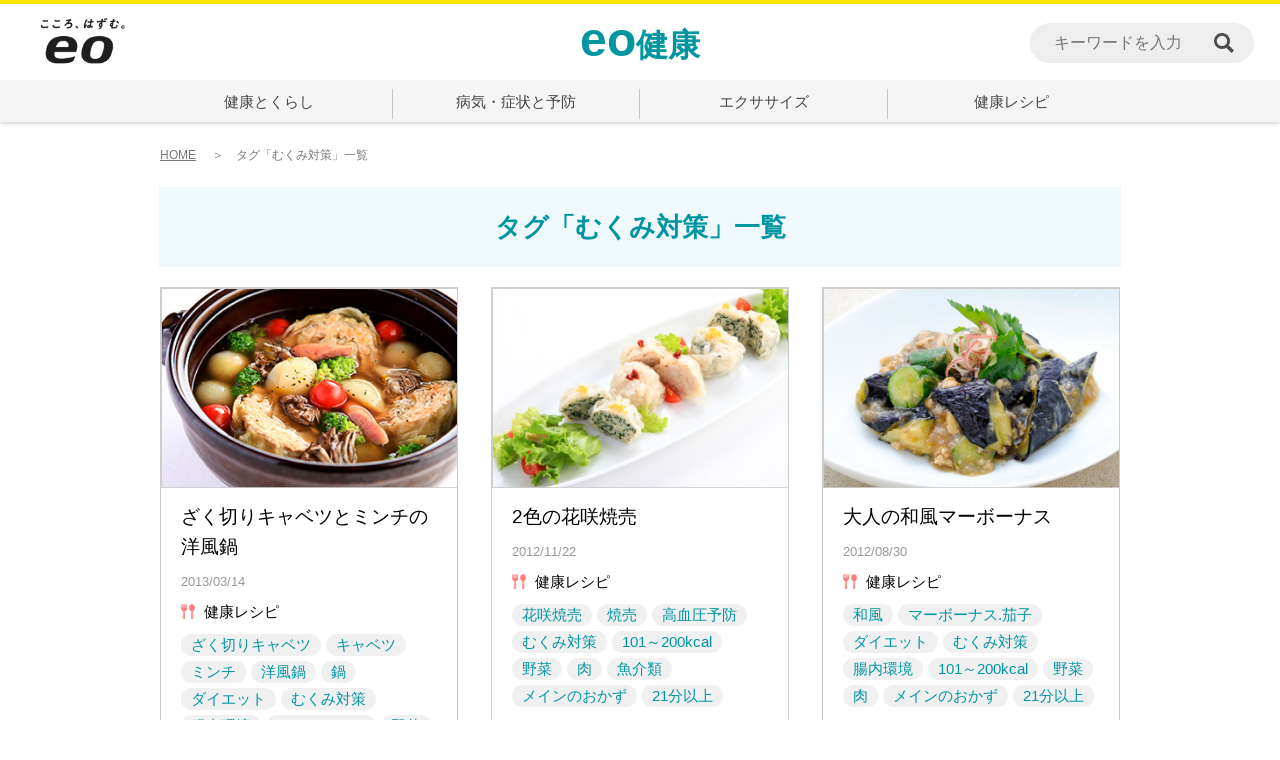

--- FILE ---
content_type: text/html
request_url: https://health.eonet.jp/tag/tag950/index_2.html
body_size: 4647
content:

<!DOCTYPE html>
<html>
    <head>
        <meta http-equiv="Content-Type" content="text/html; charset=UTF-8" />

<link rel="start" href="https://health.eonet.jp/" title="eo健康" />
<link rel="alternate" type="application/atom+xml" title="Recent Entries" href="https://health.eonet.jp/atom.xml" />






<meta name="viewport" content="width=device-width,initial-scale=1">
<meta name="theme-color" content="#0095A1">

<link rel="shortcut icon" href="https://health.eonet.jp/img/favicon.ico">
<link rel="apple-touch-icon" href="https://health.eonet.jp/img/apple-touch-icon.png" />
<link rel="icon" type="image/png" href="https://health.eonet.jp/img/android-chrome-192x192.png">



<link rel="stylesheet" type="text/css" media="all" href="/css/font-awesome.min.css">
<link rel="stylesheet" type="text/css" media="all" href="/css/reset.css" />
<link rel="stylesheet" type="text/css" media="all" href="/css/common.css?date=20230330" />


<script src="//kitchen.juicer.cc/?color=nf8Q1kVp84s=" async></script>
    	
		<link rel="canonical" href="https://health.eonet.jp/tag/tag950/index_2.html">
    	
    	<title>タグ「むくみ対策」一覧 - eo健康｜ココロ・カラダ・元気</title>
        
		
        <!--個別css-->
        <link rel="stylesheet" href="/css/top.css" type="text/css">

        <!-- Open Graph Protocol -->
        <meta property="og:title" content="タグ「むくみ対策」一覧 - eo健康"/>
        <meta property="og:type" content="website"/>
        <meta property="og:description" content=""/>
        <meta property="og:url" content="https://health.eonet.jp/tag/tag950/index_2.html"/>
        <meta property="og:image" content="https://health.eonet.jp/img/ogp.jpg"/>
        <meta name="twitter:card" content="photo">
        <meta name="twitter:image" content="https://health.eonet.jp/img/ogp.jpg">

        <!-- Microdata -->
        <meta itemprop="name" content="タグ「むくみ対策」一覧 - eo健康">
        <meta itemprop="description" content="">
        <link itemprop="url" href="https://health.eonet.jp/tag/tag950/index_2.html">
        <link itemprop="image" href="https://health.eonet.jp/img/ogp.jpg">

        <meta name="description" content="">
        <meta name="keywords" content="">
    </head>
    <body>
        <header>
    <a href="https://eonet.jp/" class="symbol" target="_blank"><img src="/img/common/symbol.png" alt="こころ、はずむ。eo"></a>

    <p><a href="/"><em>eo</em>健康</a></p>


  <div class="header_search">
    <form name="header_search_form" method="GET" action="https://health.eonet.jp/mt/mt-cdsearch.cgi">

      <input type="hidden" name="IncludeBlogs" value="7" />

      <input type="hidden" name="blog_id" value="7">
      <input type="hidden" name="SearchContentTypes" value="コラム OR 監修者紹介">
      <input type="hidden" name="limit" value="20">
      <input type="text" name="search" placeholder="キーワードを入力" autocomplete="off" value="">
      <button><img src="/img/common/search-loupe.png"><span>検索</span></button>
    </form>
  </div>
  <nav>
    <a class="menu"></a>
    <a class="search"></a>
  </nav>
  <div class="menu">
    
    <ul>
    
        
        <li class="nav_life">
            <a href="https://health.eonet.jp/life/">健康とくらし</a>
        </li>
    
        
        <li class="nav_prevention">
            <a href="https://health.eonet.jp/prevention/">病気・症状と予防</a>
        </li>
    
        
        <li class="nav_exercise">
            <a href="https://health.eonet.jp/exercise/">エクササイズ</a>
        </li>
    
        
        <li class="nav_recipe">
            <a href="https://health.eonet.jp/recipe/">健康レシピ</a>
        </li>
    
    </ul>
    
    <a id="menu_close">閉じる</a>
  </div>
</header>

        <main>
            <div class="breadcrumb_wrap">
                <ul class="breadcrumb">
                    <li><a href="/">HOME</a></li>
                    <li>タグ「むくみ対策」一覧</li>
                </ul>
            </div>
            <div class="title_area"><h1 class="archive-title">タグ「むくみ対策」一覧</h1></div>
            <div class="content">
                
                <section>
                    <ul id="post_list">
                    
                                <li id="column_1789" class="post post_recipe">
                                    <a href="https://health.eonet.jp/recipe/recipe-220.html">
                                    
                                        
                                        
                                        <figure class="haba_awase"><img src="https://health.eonet.jp/assets_c/2023/07/img_recipe_00220-thumb-340x228-10576.jpg" alt="" class="eyecatch_img"></figure>
                                    
                                        <article>
                                            <h2>ざく切りキャベツとミンチの洋風鍋</h2>
                                            <date>2013/03/14</date>
                                            <i class="category-recipe">健康レシピ</i>
                                            
                                            <ul>
                                                
                                                <li>ざく切りキャベツ</li>
                                                
                                                <li>キャベツ</li>
                                                
                                                <li>ミンチ</li>
                                                
                                                <li>洋風鍋</li>
                                                
                                                <li>鍋</li>
                                                
                                                <li>ダイエット</li>
                                                
                                                <li>むくみ対策</li>
                                                
                                                <li>腸内環境</li>
                                                
                                                <li>301～400kcal</li>
                                                
                                                <li>野菜</li>
                                                
                                                <li>肉</li>
                                                
                                                <li>きのこ類</li>
                                                
                                                <li>鍋類</li>
                                                
                                                <li>21分以上</li>
                                                
                                            </ul>
                                            
                                        </article>
                                    </a>
                                </li>
                        
                                <li id="column_1778" class="post post_recipe">
                                    <a href="https://health.eonet.jp/recipe/recipe-209.html">
                                    
                                        
                                        
                                        <figure class="haba_awase"><img src="https://health.eonet.jp/assets_c/2023/07/img_recipe_00209-thumb-340x228-10554.jpg" alt="" class="eyecatch_img"></figure>
                                    
                                        <article>
                                            <h2>2色の花咲焼売</h2>
                                            <date>2012/11/22</date>
                                            <i class="category-recipe">健康レシピ</i>
                                            
                                            <ul>
                                                
                                                <li>花咲焼売</li>
                                                
                                                <li>焼売</li>
                                                
                                                <li>高血圧予防</li>
                                                
                                                <li>むくみ対策</li>
                                                
                                                <li>101～200kcal</li>
                                                
                                                <li>野菜</li>
                                                
                                                <li>肉</li>
                                                
                                                <li>魚介類</li>
                                                
                                                <li>メインのおかず</li>
                                                
                                                <li>21分以上</li>
                                                
                                            </ul>
                                            
                                        </article>
                                    </a>
                                </li>
                        
                                <li id="column_1769" class="post post_recipe">
                                    <a href="https://health.eonet.jp/recipe/recipe-200.html">
                                    
                                        
                                        
                                        <figure class="haba_awase"><img src="https://health.eonet.jp/assets_c/2023/07/img_recipe_00200-thumb-340x228-10536.jpg" alt="" class="eyecatch_img"></figure>
                                    
                                        <article>
                                            <h2>大人の和風マーボーナス</h2>
                                            <date>2012/08/30</date>
                                            <i class="category-recipe">健康レシピ</i>
                                            
                                            <ul>
                                                
                                                <li>和風</li>
                                                
                                                <li>マーボーナス.茄子</li>
                                                
                                                <li>ダイエット</li>
                                                
                                                <li>むくみ対策</li>
                                                
                                                <li>腸内環境</li>
                                                
                                                <li>101～200kcal</li>
                                                
                                                <li>野菜</li>
                                                
                                                <li>肉</li>
                                                
                                                <li>メインのおかず</li>
                                                
                                                <li>21分以上</li>
                                                
                                            </ul>
                                            
                                        </article>
                                    </a>
                                </li>
                        
                                <li id="column_1766" class="post post_recipe">
                                    <a href="https://health.eonet.jp/recipe/recipe-197.html">
                                    
                                        
                                        
                                        <figure class="haba_awase"><img src="https://health.eonet.jp/assets_c/2023/07/img_recipe_00197-thumb-340x228-10530.jpg" alt="" class="eyecatch_img"></figure>
                                    
                                        <article>
                                            <h2>満腹感アップのジャージャー麺</h2>
                                            <date>2012/08/09</date>
                                            <i class="category-recipe">健康レシピ</i>
                                            
                                            <ul>
                                                
                                                <li>満腹感</li>
                                                
                                                <li>ジャージャー麺</li>
                                                
                                                <li>ダイエット</li>
                                                
                                                <li>むくみ対策</li>
                                                
                                                <li>201～300kcal</li>
                                                
                                                <li>野菜</li>
                                                
                                                <li>肉</li>
                                                
                                                <li>きのこ類</li>
                                                
                                                <li>めん類</li>
                                                
                                                <li>メインのおかず</li>
                                                
                                                <li>21分以上</li>
                                                
                                            </ul>
                                            
                                        </article>
                                    </a>
                                </li>
                        
                                <li id="column_1758" class="post post_recipe">
                                    <a href="https://health.eonet.jp/recipe/recipe-189.html">
                                    
                                        
                                        
                                        <figure class="haba_awase"><img src="https://health.eonet.jp/assets_c/2023/07/img_recipe_00189-thumb-340x228-10514.jpg" alt="" class="eyecatch_img"></figure>
                                    
                                        <article>
                                            <h2>トマトとモッツァレラチーズのポークファルシ</h2>
                                            <date>2012/05/24</date>
                                            <i class="category-recipe">健康レシピ</i>
                                            
                                            <ul>
                                                
                                                <li>トマト</li>
                                                
                                                <li>モッツァレラチーズ</li>
                                                
                                                <li>豚肉</li>
                                                
                                                <li>ポークファルシ</li>
                                                
                                                <li>疲労回復</li>
                                                
                                                <li>ダイエット</li>
                                                
                                                <li>むくみ対策</li>
                                                
                                                <li>201～300kcal</li>
                                                
                                                <li>野菜</li>
                                                
                                                <li>肉</li>
                                                
                                                <li>メインのおかず</li>
                                                
                                                <li>21分以上</li>
                                                
                                            </ul>
                                            
                                        </article>
                                    </a>
                                </li>
                        
                                <li id="column_1718" class="post post_recipe">
                                    <a href="https://health.eonet.jp/recipe/recipe-150.html">
                                    
                                        
                                        
                                        <figure class="haba_awase"><img src="https://health.eonet.jp/assets_c/2023/07/img_recipe_00150-thumb-340x228-10440.jpg" alt="" class="eyecatch_img"></figure>
                                    
                                        <article>
                                            <h2>豚肉と里芋のトマトジュース煮</h2>
                                            <date>2011/07/14</date>
                                            <i class="category-recipe">健康レシピ</i>
                                            
                                            <ul>
                                                
                                                <li>豚肉</li>
                                                
                                                <li>里芋</li>
                                                
                                                <li>トマトジュース</li>
                                                
                                                <li>トマトジュース煮</li>
                                                
                                                <li>疲労回復</li>
                                                
                                                <li>むくみ対策</li>
                                                
                                                <li>201～300kcal</li>
                                                
                                                <li>野菜</li>
                                                
                                                <li>肉</li>
                                                
                                                <li>メインのおかず</li>
                                                
                                                <li>21分以上</li>
                                                
                                            </ul>
                                            
                                        </article>
                                    </a>
                                </li>
                        
                                <li id="column_1691" class="post post_recipe">
                                    <a href="https://health.eonet.jp/recipe/recipe-123.html">
                                    
                                        
                                        
                                        <figure class="haba_awase"><img src="https://health.eonet.jp/assets_c/2023/07/img_recipe_00123-thumb-340x228-10386.jpg" alt="" class="eyecatch_img"></figure>
                                    
                                        <article>
                                            <h2>さつま芋のメープルチーズグラタン</h2>
                                            <date>2010/10/28</date>
                                            <i class="category-recipe">健康レシピ</i>
                                            
                                            <ul>
                                                
                                                <li>さつま芋</li>
                                                
                                                <li>メープル</li>
                                                
                                                <li>チーズ</li>
                                                
                                                <li>グラタン</li>
                                                
                                                <li>むくみ対策</li>
                                                
                                                <li>腸内環境</li>
                                                
                                                <li>301～400kcal</li>
                                                
                                                <li>野菜</li>
                                                
                                                <li>メインのおかず</li>
                                                
                                                <li>スイーツ・ジュース</li>
                                                
                                                <li>21分以上</li>
                                                
                                            </ul>
                                            
                                        </article>
                                    </a>
                                </li>
                        
                                <li id="column_1620" class="post post_recipe">
                                    <a href="https://health.eonet.jp/recipe/recipe-59.html">
                                    
                                        
                                        
                                        <figure class="haba_awase"><img src="https://health.eonet.jp/assets_c/2023/07/img_recipe_00059-thumb-340x228-10215.jpg" alt="" class="eyecatch_img"></figure>
                                    
                                        <article>
                                            <h2>はと麦のあっさりリゾット</h2>
                                            <date>2009/06/11</date>
                                            <i class="category-recipe">健康レシピ</i>
                                            
                                            <ul>
                                                
                                                <li>はと麦</li>
                                                
                                                <li>リゾット</li>
                                                
                                                <li>美肌</li>
                                                
                                                <li>むくみ対策</li>
                                                
                                                <li>腸内環境</li>
                                                
                                                <li>501kcal以上</li>
                                                
                                                <li>野菜</li>
                                                
                                                <li>肉</li>
                                                
                                                <li>ごはん</li>
                                                
                                                <li>汁物・スープ</li>
                                                
                                                <li>21分以上</li>
                                                
                                            </ul>
                                            
                                        </article>
                                    </a>
                                </li>
                        
                                <li id="column_1618" class="post post_recipe">
                                    <a href="https://health.eonet.jp/recipe/recipe-57.html">
                                    
                                        
                                        
                                        <figure class="haba_awase"><img src="https://health.eonet.jp/assets_c/2023/07/img_recipe_00057-thumb-340x228-10211.jpg" alt="" class="eyecatch_img"></figure>
                                    
                                        <article>
                                            <h2>海老と豚肉の生春巻き</h2>
                                            <date>2009/05/21</date>
                                            <i class="category-recipe">健康レシピ</i>
                                            
                                            <ul>
                                                
                                                <li>海老</li>
                                                
                                                <li>豚肉</li>
                                                
                                                <li>生春巻き</li>
                                                
                                                <li>むくみ対策</li>
                                                
                                                <li>301～400kcal</li>
                                                
                                                <li>野菜</li>
                                                
                                                <li>肉</li>
                                                
                                                <li>魚介類</li>
                                                
                                                <li>メインのおかず</li>
                                                
                                                <li>21分以上</li>
                                                
                                            </ul>
                                            
                                        </article>
                                    </a>
                                </li>
                        
                                <li id="column_1581" class="post post_recipe">
                                    <a href="https://health.eonet.jp/recipe/recipe-33.html">
                                    
                                        
                                        
                                        <figure class="haba_awase"><img src="https://health.eonet.jp/assets_c/2023/06/img_recipe_00033-thumb-340x228-10094.jpg" alt="" class="eyecatch_img"></figure>
                                    
                                        <article>
                                            <h2>ささみのアボカドディップ</h2>
                                            <date>2008/11/27</date>
                                            <i class="category-recipe">健康レシピ</i>
                                            
                                            <ul>
                                                
                                                <li>ささみ</li>
                                                
                                                <li>アボカド</li>
                                                
                                                <li>ディップ</li>
                                                
                                                <li>むくみ対策</li>
                                                
                                                <li>201～300kcal</li>
                                                
                                                <li>野菜</li>
                                                
                                                <li>肉</li>
                                                
                                                <li>くだもの</li>
                                                
                                                <li>メインのおかず</li>
                                                
                                                <li>20分以下</li>
                                                
                                            </ul>
                                            
                                        </article>
                                    </a>
                                </li>
                        
                                <li id="column_1571" class="post post_recipe">
                                    <a href="https://health.eonet.jp/recipe/recipe-23.html">
                                    
                                        
                                        
                                        <figure class="haba_awase"><img src="https://health.eonet.jp/assets_c/2023/06/img_recipe_00023-thumb-340x228-10074.jpg" alt="" class="eyecatch_img"></figure>
                                    
                                        <article>
                                            <h2>長いも・きゅうり・あんずの酢の物</h2>
                                            <date>2008/09/18</date>
                                            <i class="category-recipe">健康レシピ</i>
                                            
                                            <ul>
                                                
                                                <li>長いも</li>
                                                
                                                <li>きゅうり</li>
                                                
                                                <li>あんず</li>
                                                
                                                <li>酢の物</li>
                                                
                                                <li>むくみ対策</li>
                                                
                                                <li>100kcal以下</li>
                                                
                                                <li>野菜</li>
                                                
                                                <li>くだもの</li>
                                                
                                                <li>メインのおかず</li>
                                                
                                                <li>15分以下</li>
                                                
                                                <li>20分以下</li>
                                                
                                            </ul>
                                            
                                        </article>
                                    </a>
                                </li>
                        
                                <li id="column_1568" class="post post_recipe">
                                    <a href="https://health.eonet.jp/recipe/recipe-20.html">
                                    
                                        
                                        
                                        <figure class="haba_awase"><img src="https://health.eonet.jp/assets_c/2023/06/img_recipe_00020-thumb-340x228-10068.jpg" alt="" class="eyecatch_img"></figure>
                                    
                                        <article>
                                            <h2>冬瓜ときゅうりのスープ</h2>
                                            <date>2008/08/28</date>
                                            <i class="category-recipe">健康レシピ</i>
                                            
                                            <ul>
                                                
                                                <li>冬瓜</li>
                                                
                                                <li>きゅうり</li>
                                                
                                                <li>スープ</li>
                                                
                                                <li>むくみ対策</li>
                                                
                                                <li>101～200kcal</li>
                                                
                                                <li>野菜</li>
                                                
                                                <li>肉</li>
                                                
                                                <li>魚介類</li>
                                                
                                                <li>汁物・スープ</li>
                                                
                                                <li>20分以下</li>
                                                
                                            </ul>
                                            
                                        </article>
                                    </a>
                                </li>
                        
                    </ul>
                </section>
            
            	
            	<ul class="pager">
                	
                		<li class="pager_prev"><a href="index.html">&lt;</a></li>
                	

                		
                		
                			
                			<li><a href="index.html">1</a></li>
                			
            			
            			
                		
                			<li><span>2</span></li>
                		
            			
                		
                			
                			<li><a href="index_3.html">3</a></li>
                			
            			
            		

                	
                		
                		<li class="pager_next"><a href="index_3.html">&gt;</a></li>
                	
            	</ul>
            	
            
            </div>
            <div class="ads">
	<div>
        <script async src="//pagead2.googlesyndication.com/pagead/js/adsbygoogle.js"></script>
        <!-- eo_health_all_side2_300x250 -->
        <ins class="adsbygoogle"
                 style="display:inline-block;width:300px;height:250px"
                 data-ad-client="ca-pub-9146353436041805"
                 data-ad-slot="1163980828"></ins>
        <script>
        (adsbygoogle = window.adsbygoogle || []).push({});
        </script>
	</div>
	<div>
        <script async src="//pagead2.googlesyndication.com/pagead/js/adsbygoogle.js"></script>
        <!-- eo_health_all_side2_300x250 -->
        <ins class="adsbygoogle"
                 style="display:inline-block;width:300px;height:250px"
                 data-ad-client="ca-pub-9146353436041805"
                 data-ad-slot="1163980828"></ins>
        <script>
        (adsbygoogle = window.adsbygoogle || []).push({});
        </script>
	</div>
</div>
        </main>
        <footer>
  <div class="search">
    <form name="search_form" method="GET" action="https://health.eonet.jp/mt/mt-cdsearch.cgi">

      <input type="hidden" name="IncludeBlogs" value="7" />

      <input type="hidden" name="blog_id" value="7">
      <input type="hidden" name="SearchContentTypes" value="コラム OR 監修者紹介">
      <input type="hidden" name="limit" value="20">
      <input class="searchBox text_area ui-autocomplete-input" type="text" name="search" placeholder="調べたい病気・症状・キーワードを入力してください。" autocomplete="off" role="textbox" aria-autocomplete="list" aria-haspopup="true" value=""><input class="serch_btn" type="submit" value="検索">
    </form>
  </div>

<div class="footer_sub_area">
  <p>

  
    <a href="https://health.eonet.jp/supervisor/">監修者</a>&nbsp;&nbsp;|&nbsp;&nbsp;
  

    <a href="/terms.html">eo健康のご利用にあたって</a>
  </p>
</div>

<p class="site_close">eo健康は、2024年9月末をもちまして更新を終了させていただくことになりました。<br>掲載情報は掲載時点の情報となります。</p>

  <!-- # footer eo共通フッター--->
  <div id="footer-wrap">
    <div id="footer-container">

    <link rel="stylesheet" type="text/css" media="all" href="/css/footer_c_v3.css">
        <footer id="footer-re" class="footer">
          <div id="footer_logo">
            <div id="footer_logo_inner">
              <a href="https://optage.co.jp/"><img src="/img/common/logo_optage.png" alt="株式会社オプテージ"></a>
              <span></span>
            </div>
          </div>
          <ul>
            <li><a href="https://optage.co.jp/company/authorization/safesecurityisp.html">第三者認証</a></li>
            <li><a href="https://optage.co.jp/info/security.html">情報セキュリティポリシー</a></li>
            <li><a href="https://optage.co.jp/info/privacy/">プライバシーポリシー</a></li>
            <li><a href="https://optage.co.jp/info/informative.html">Cookie等の外部送信について</a></li>
            <li><a href="https://optage.co.jp/info/siteinfo.html">サイトのご利用にあたって</a></li>
            <li><a href="https://optage.co.jp/company/">企業情報</a></li>
            <li><a href="https://optage.co.jp/business/">法人向けサービス</a></li>
            <li><a href="https://support.eonet.jp/">eoユーザーサポート</a></li>
            <li><a href="https://eonet.jp/sitemap.html">サイトマップ</a></li>
          </ul>
          <address>© OPTAGE Inc.</address>
        </footer>
    </div><!-- END #footer-container -->
  </div><!-- END #footer-wrap -->
  <!--/////# footer eo共通フッター -->
</footer>

<a id="to_pagetop"></a>

<script src="https://ajax.googleapis.com/ajax/libs/jquery/3.6.3/jquery.min.js"></script>
<script type="text/javascript" src="/js/jquery.matchHeight.js"></script>
<script type="text/javascript" src="/js/common.js"></script>
        <script>
        $(function(){
            $('ul#post_list li.post').matchHeight();
        });
        </script>
    
    	
    </body>
</html>


--- FILE ---
content_type: text/html; charset=utf-8
request_url: https://www.google.com/recaptcha/api2/aframe
body_size: 271
content:
<!DOCTYPE HTML><html><head><meta http-equiv="content-type" content="text/html; charset=UTF-8"></head><body><script nonce="X5O8Dn-BLUWYHqy6BHjZCQ">/** Anti-fraud and anti-abuse applications only. See google.com/recaptcha */ try{var clients={'sodar':'https://pagead2.googlesyndication.com/pagead/sodar?'};window.addEventListener("message",function(a){try{if(a.source===window.parent){var b=JSON.parse(a.data);var c=clients[b['id']];if(c){var d=document.createElement('img');d.src=c+b['params']+'&rc='+(localStorage.getItem("rc::a")?sessionStorage.getItem("rc::b"):"");window.document.body.appendChild(d);sessionStorage.setItem("rc::e",parseInt(sessionStorage.getItem("rc::e")||0)+1);localStorage.setItem("rc::h",'1768927629124');}}}catch(b){}});window.parent.postMessage("_grecaptcha_ready", "*");}catch(b){}</script></body></html>

--- FILE ---
content_type: text/css
request_url: https://health.eonet.jp/css/common.css?date=20230330
body_size: 3584
content:
@charset "utf-8";

/*--------------------------------------------------------------------------------------------------------------------*/

body {
	font-family: 'Noto Sans JP','Hiragino Kaku Gothic ProN','ヒラギノ角ゴ ProN W3',Meiryo,メイリオ,'ＭＳ Ｐゴシック',sans-serif;
	width: 100%;
	font-size: 16px;
	color: #000000;
	-webkit-text-size-adjust: 100%;
}
* {box-sizing: border-box;}

.clearfix:after{ content:"";display:block;clear:both;}

a { /*color: #39F;*/
	color: #0071D2;
}
a:hover { text-decoration: underline; }

h2 { font-size: 1.8em;line-height: 1.5; }
h3 { font-size: 1.6em;line-height: 1.5; }
h4 { font-size: 1.4em;line-height: 1.5; }
h5 { font-size: 1.3em;line-height: 1.5; }
h6 { font-size: 1.2em;line-height: 1.5; }

header, main, footer { position: relative; }
main { padding-top: 122px; }

div#headerArea, div#areaWrapper1, div#footerArea { position: relative; }
div#areaWrapper1 { padding-top: 100px; }

.pbNested .pc {
	display: inline-block !important;
	margin:0 auto;
}
.pbNested .sp {
	display: none !important;
	margin:0 auto;
}

.pbNested {
	text-align: center;
}

.pbNested a {
	display: inline-block;
}

.pbNested a:hover {
	opacity: 0.7;
}

.pbNested img {
	max-width: 100%;
	heigth: auto;
	vertical-align: bottom;
}

.breadcrumb_wrap {
	padding:1.5em 0;
}

.breadcrumb {
	display: block;
	width:90%;
	max-width:960px;
	margin:0 auto;
}

.breadcrumb li {
	display: inline;
	line-height: 1.4;
	padding:0 1em 0 0;
	font-size:12px;
	color:#777;
}

.breadcrumb li + li:before {
	content:"＞　";
}

.breadcrumb li a {
	color:#777;
	text-decoration: underline;
}

a#to_pagetop {
	display: none;
	width: 60px;
	height: 60px;
	background: #0095a1;
	border-radius: 100%;
	position: fixed;
	bottom: 30px;
	right: 30px;
	text-align: center;
}

a#to_pagetop:before {
	position: absolute;
	content:"";
	top: 50%;
	left: 50%;
	margin-top: -4px;
	margin-left: -7px;
	transform: rotate(45deg);
	border-top: solid 4px #FFF;
	border-left: solid 4px #FFF;
	width: 10px;
	height: 10px;
}

a#to_pagetop:hover {
	opacity: 0.7;
	cursor:pointer;
}

@media screen and (max-width: 800px) {

html { font-size: 100%; }
body {
	-webkit-text-size-adjust: 100%;
}

main { padding-top: 125px; }

h2 { font-size: 1.6em; }
h3 { font-size: 1.4em; }
h4 { font-size: 1.3em; }
h5 { font-size: 1.2em; }
h6 { font-size: 1.1em; }

div#areaWrapper1 { padding-top: 80px; }

.pbNested .pc {
	display: none !important;
}
.pbNested .sp {
	display: inline-block !important;
}

a#to_pagetop {
	width: 40px;
	height: 40px;
	bottom: 20px;
	right: 20px;
}

a#to_pagetop:before {
	margin-top: -3px;
	margin-left: -6px;
	border-top: solid 3px #FFF;
	border-left: solid 3px #FFF;
	width: 8px;
	height: 8px;
}

a#to_pagetop:hover {
	opacity: 1;
}

}



/*--------------------------------------------------------------------------------------------------------------------*/
div.search {
	padding: 42px 4%;
}

div.search form {
	display: block;
	background: rgba(41, 41, 41, 0.4);
	padding: 10px;
	max-width: 730px;
	margin: 0 auto;
	border-radius: 12px;
}

div.search form > * {
	-webkit-appearance: none;
	height: 56px;
	margin: 0;
	padding: 0;
	border: none;
	vertical-align: top;
}

div.search form input {
	border-radius: 12px 0 0 12px;
	width: 80%;
	padding: 0 1.4em;
	font-size: 1.2rem;
}

div.search form input[type=text]:focus {
	outline:none;
}

div.search form input[type="submit"] {
	border-radius: 0 12px 12px 0;
	width: 20%;
	background: #FFE100;
	font-size: 1.2rem;
	font-weight: bold;
	text-align: center;
	padding-left: 57px;
	background-image: url(/img/common/search-loupe.png);
	background-repeat: no-repeat;
	background-size: 22px 22px;
	background-position: 33px;

}

@media screen and (max-width: 800px) {

div.search {
	padding: 10px 4%;
}

div.search form > * {
	height: 30px;
}
div.search form input {
	border-radius: 6px 0 0 6px;
	width: 79%;
	padding: 0 3.57%;
	font-size: 1.8rem;
}

div.search form input.searchBox {
	padding: 0 2.5%;
	font-size: 0.8rem;
}

div.search form input[type="submit"] {
	font-size: 0.8rem;
	background-position: 15px;
	padding-left: 30px;
}

div.search form input[type="submit"] {
	border-radius: 0 6px 6px 0;
	width: 21%;
	background: #FFE100;
	text-align: center;
	background-image: url(/img/common/search-loupe.png);
	background-repeat: no-repeat;
	background-size: 15px 15px;
	background-position: 10px;

}
}

/*--------------------------------------------------------------------------------------------------------------------*/
header {
	position: fixed;
	top: 0;
	left: 0;
    width: 100%;
    z-index: 999;
    background-color: #FFF;
    box-shadow:0 0 6px 0 rgba(0,0,0,0.3);
    display: block;
}

header a.symbol {
	position: absolute;
	top: 16px;
	left: 3.125%;
}
header a.symbol img { width: 85px; height: auto; }

header h1,
header > p {
	color: #0095a1;
	border-top: 4px solid #FFE100;
	text-align: center;
	font-size: 2.0rem;
	line-height: 72px;
	height: 80px;
	font-weight: bold;
}

header h1 a,
header h1 a:hover,
header > p a,
header > p a:hover {
  color : #0095a1;
  text-decoration :none;
  display: inline-block;
	width: 5em;
}

header h1 em,
header > p em {
	font-size: 3.0rem;
	display: inline-block;
}

header nav {
	position: absolute;
	top: 4px;
	right: 9.23913%;
	height: 80px;
	width: 160px;
	display: none;
}

header nav a {
	float: left;
	width: 50%;
	height: 76px;
}

header nav a:hover {
	cursor: pointer;
}

header nav a.search { background: url(/img/common/icon-loupe.png) center center no-repeat; }
header nav a.menu { background: url(/img/common/icon-hamburger.png) center center no-repeat; }


header nav a.active { background-color: #444444; }
header nav a.search.active { background-image: url(/img/common/icon-loupe-active.png);  }
header nav a.menu.active { background-image: url(/img/common/icon-close.png);  }


header div.search {
	background: #444444;
	display: none;
}

header div.menu {
	background:  #F5F5F5;
	overflow: hidden;
	display: block;
}

/*header div.menu .menu_sub,*/
header div.menu a#menu_close {
	display: none;
}

header div.menu ul {
	font-size: 0;
	margin:0 auto;
	display: block;
	width:100%;
	max-width:990px;
	background:  #F5F5F5;
}

header div.menu li {
	font-size:1.6rem;
	position: relative;
	width: 25%;
	margin: 0;
	display: inline-block;
	vertical-align: top;
	text-align: center;
}

header div.menu li a {
	display: block;
	color: #444;
	font-size: 15px;
	padding: 14px 0 13px 0;
	line-height: 1.0;
}

header div.menu li a:hover {
	text-decoration: none;
	background: rgba(255,255,255,0.8);
	opacity: 0.7;
}

header div.menu li:after {
	content:"";
	display: block;
	position: absolute;
	top:9px;
	right:0;
	height:30px;
	width:0;
	border-right:solid 1px rgba(0,0,0,0.2);
}

header div.menu li:nth-child(n+4):after {
	border-right:none;
}

header div.menu > a {
	display: block;
	margin: 28px auto 10px;
	border: 4px solid #FFFFFF;
	color: #FFFFFF;
	position: relative;
	border-radius: 8px;
	text-align: center;
	font-size: 2.4rem;
	width: 25%;
}
header div.menu > a:after {
	content: "";
	position: absolute;
	top: 0;
	right: 0;
	bottom: 0;
	width: 56px;
	background: url(/img/common/icon-close.png) center center no-repeat;
}

header .header_search {
	position: absolute;
	top: 23px;
	right: 2%;
}

header .header_search form {
	background: #EEE;
	display: inline-block;
	border-radius: 20px;
	height: 40px;
	position: relative;
}

header .header_search input[type=text] {
	display: inline-block;
	vertical-align: top;
	height: 40px;
	background: none;
	border: solid 4px rgba(0,0,0,0);
	border-radius: 20px;
	padding: 0 50px 0 20px;
	font-size: 1em;
	width: 14em;
	box-sizing: border-box;
}

header .header_search input[type=text]:focus {
	outline:none;
	border: solid 4px rgba(0,0,0,0.08)
}

header .header_search button {
	background: none;
	border:none;
	height:100%;
	box-sizing: border-box;
	padding:10px 20px 10px 10px;
	position: absolute;
	top:0;
	right:0;
}

header .header_search button:hover {
	cursor: pointer;
}

header .header_search button span {
	display: none;
}

header .header_search button img {
	height:20px;
	width:auto;
}

header.fixed_header {
	/** position: fixed; **/
}

header.fixed_header .header_search {
	display: none;
	position: relative;
	top:0;
	left:0;
	width:100%;
	background: #444;
}

header.fixed_header .header_search {
	padding:22px 0;
}

header.fixed_header .header_search form {
	display: block;
	width: 92%;
	max-width: 730px;
	height:76px;
	margin:0 auto;
	padding:10px;
	background: rgba(41, 41, 41, 0.4);
	border-radius: 12px;
}

header.fixed_header .header_search input[type=text] {
	padding: 0 9em 0 1.4em;
	font-size: 1.2rem;
	height:56px;
	line-height:56px;
	border:none;
	border-radius: 12px;
	width:100%;
	background: #FFF;
}

header.fixed_header .header_search input[type=text]:focus {
	border:none;
}

header.fixed_header .header_search button {
	border-radius:0 12px 12px 0;
	top: 10px;
	right: 10px;
	width: 142px;
	padding: 17px 0 0 34px;
	height: 56px;
	background: #FFE100;
	display: flex;
}

header.fixed_header .header_search button span {
	display: block;
	font-size: 1.2rem;
	font-weight: bold;
	padding-left: 10px;
	margin-top: -2px;
}

header.fixed_header .header_search button img {
	width:22px;
	height:auto;
}
/*
header .header_search ::placeholder {
  color: transparent;
}
header .header_search ::-ms-input-placeholder {
  color: transparent;
}
header .header_search :-ms-input-placeholder {
  color: transparent;
}
*/
header.fixed_header .header_search ::placeholder {
  color: #999;
}
header.fixed_header .header_search ::-ms-input-placeholder {
  color: #999;
}
header.fixed_header .header_search :-ms-input-placeholder {
  color: #999;
}

div.search form input.searchBox ::placeholder {
	color: #999;
}
div.search form input.searchBox ::-ms-input-placeholder {
  color: #999;
}
div.search form input.searchBox :-ms-input-placeholder {
  color: #999;
}

header.fixed_header nav {
	display: block;
}

header.fixed_header div.menu {
	display: none;
}

header.fixed_header + main,
header.fixed_header + #content {
	padding-top:128px;
}


@media screen and (max-width: 990px) {

header nav {
	right:0;
}

header.fixed_header .header_search {
	padding:16px 0;
}

}


@media screen and (max-width: 800px) {

header a.symbol {
    top: 9px;
    width:50px;
}

header a.symbol img {
	width: 100%;
	height: auto;
}

header h1,
header > p {
	border-top: 4px solid #FFE100;
	font-size: 20px;
	line-height: 35px;
	height: 42px;
}

header h1 em,
header > p em {
	font-size: 28px;
}

header nav {
	position: absolute;
	top: 4px;
	right: 0;
	height: 40px;
	width: 80px;
	display: block;
}

header nav a {
	height: 38px;
	float:right;
}
header nav a.search,
header nav a.menu {
	background-size: 45%;
}

header nav a.menu {
	display: none;
}

header div.menu {
	background: none;
}

header div.menu ul {
	background: #F2F2F2;
}

header div.menu li {
	width: 50%;
	border-bottom:solid 1px rgba(0,0,0,0.1);
}

header div.menu > a {
	width: 100%;
	margin: 15px auto 0;
	border: 4px solid #FFFFFF;
	border-radius: 8px;
	line-height: 35px;
	font-size: 1.0rem;
}
header div.menu > a:after {
	background-size: 15px;
}

header div.menu li a {
	font-size: 14px;
	padding:14px 0 13px;
	font-weight:bold;
}

header div.menu li:after {
	content:none;
}

header div.menu li:nth-child(odd) {
	border-right:solid 1px rgba(0,0,0,0.1);
}

header div.menu li:nth-child(n+3) {
	border-bottom:none;
}

header .header_search {
	display: none;
	position: relative;
	top:0;
	left:0;
	background: #444;
}

header .header_search input[type=text] {
	font-size: 1em;
}

header .header_search ::placeholder {
  color: transparent;
}
header .header_search ::-ms-input-placeholder {
  color: transparent;
}
header .header_search :-ms-input-placeholder {
  color: transparent;
}

.adunder {
	text-align: center;
}
.adunder ins {
	margin: 15px auto 10px;
}

header .header_search {
	padding:12px 0;
}

header .header_search form {
	display: block;
	width: 92%;
	max-width: 730px;
	margin:0 auto;
	padding:10px;
	background: rgba(41, 41, 41, 0.4);
	border-radius: 12px;
}

header .header_search form,
header.fixed_header .header_search form {
	height:50px;
}
header .header_search input[type=text],
header.fixed_header .header_search input[type=text] {
	font-size:0.8rem;
	padding:0 5.7em 0 2.5%;
	height:30px;
	line-height:30px;
	border-radius: 6px;
	width: 100%;
	background: #FFF;
	border:none;
}
header .header_search input[type=text]:focus {
	border: none;
}
header .header_search button {
	top: 10px;
	right: 10px;
	background: #FFE100;
	display: flex;
}
header .header_search button,
header.fixed_header .header_search button {
	width:20%;
	border-radius: 0 6px 6px 0;
	padding:8px 0 0 10px;
	height:30px;
}
header .header_search button span,
header.fixed_header .header_search button span {
	font-size: 0.8rem;
	font-weight:bold;
	width:70%;
	line-height: 1rem;
	padding-left:0;
	text-align: center;
	display: block;
}
header.fixed_header .header_search button span {
	padding-top:0.15em;
}
header .header_search button span {
	padding-top:0;
}
header .header_search button img,
header.fixed_header .header_search button img {
	width:15px;
	height:auto;
}
header .header_search ::placeholder {
  color: #999;
}
header .header_search ::-ms-input-placeholder {
  color: #999;
}
header .header_search :-ms-input-placeholder {
  color: #999;
}
/*
header.fixed_header div.menu .menu_sub {
	display: block;
}
*/
header.fixed_header nav a.menu {
	display: block;
}

header.fixed_header + main,
header.fixed_header + #content {
	padding-top:119px;
}

}


/*--------------------------------------------------------------------------------------------------------------------*/
footer .search {
	background: #444444;
}

footer nav li { position: relative; }

footer .copyright p:first-child { padding-bottom: 4px; }

.footer_sub_area {
	text-align: center;
	background: #F5F5F5;
	padding: 1.8em;
}

.footer_sub_area p {
	font-size:0.9em;
}

.footer_sub_area p a {
	color:#555;
	text-decoration: underline;
}

.footer_sub_area p a:hover {
	color:#333;
	text-decoration: none;
}

div.ads {
  width:86%;
	max-width:900px;
  text-align : center;
  margin:0 auto;
  padding:4em 0;
  display: -webkit-flex;
  display: flex;
  -webkit-justify-content: center;
  justify-content: center;
  -webkit-align-items: center;
  align-items: center;
}

article + div.ads {
	padding-top:0;
}

div.ads > div {
	width:300px;
	height:auto;
	margin:3px;
	display: inline-grid;
}

div.ads > div p {
	margin:auto;
	font-weight:bold;
	color:#FFF;
	font-size:2em;
}

.ad_bnr_before_recommend,
.ad_bnr_after_recommend {
	width:86%;
	max-width:960px;
	margin:0 auto;
	padding:0 0 3em;
}

.ad_bnr_after_recommend {
	padding:4em 0 2em;
}

.ad_bnr_after_recommend + div.ads {
	padding-top:0;
}


@media screen and (min-width: 800px) {

footer nav { margin: 0 auto; padding: 36px 0 24px 6.42857%; }
footer nav li { float: left; padding: 0 16px 0 20px; margin-bottom: 6px; }
footer .copyright {
	text-align: right;
	padding: 0 6.42857% 0 0;
}

}


@media screen and (max-width: 800px) {

footer nav ul {
	padding: 12px 0 20px;
}

footer nav li {
	border-bottom: 1px solid #E8E8E8;
	line-height: 42px;
	padding: 0;
}

footer nav li a {
	display: block;
	padding: 0 10px;
	font-size: 14px;
}

footer .copyright {
	text-align: center;
}

footer nav li a i.fa {
	margin-right: 10px;
}

.footer_sub_area {
	padding:1.2em;
}

div.ads {
	display: block;
	padding:3em 0;
}

}


.not_found {
	text-align: center;
	margin-top:122px;
	padding:6em 0;
}

.not_found h1 {
	font-size:4em;
	color:#CCC;
}

.not_found h2 {
	font-size:2.5em;
	color:#CCC;
}

.not_found p {
	margin:1em 0;
}

.not_found p a {
	text-decoration: underline;
	color:#0095a1;
}

.not_found p a:hover {
	text-decoration: none;
}


@media screen and (max-width: 800px) {

.not_found {
	margin-top:125px;
	padding:4em 0;
}

}


/*--------------------------------------------------------------------------------------------------------------------*/

div[role="scroll-top"] {
	position: fixed;
	bottom: 20px;
	right: 3.125%;
	z-index: 20001;
}

div[role="scroll-top"] a {
	display: block;
	width: 52px;
	height: 52px;
	border-radius: 52px;
	background: #0095a1;
	position: relative;
}
div[role="scroll-top"] a:before {
	content: "";
	position: absolute;
	top: 0;
	bottom: 0;
	left: 20px;
	margin: auto;
	vertical-align: middle;
	width: 8px;
	height: 8px;
	border-left: 4px solid #FFFFFF;
	border-top: 4px solid #FFFFFF;
	-webkit-transform: rotate(45deg);
	transform: rotate(45deg);
}

--- FILE ---
content_type: text/css
request_url: https://health.eonet.jp/css/top.css
body_size: 2561
content:
@charset "utf-8";

/*--------------------------------------------------------------------------------------------------------------------*/
header { border-bottom: none; }
header nav a.menu { float: right; }
/*
div.alert {
    position: relative;
	text-align:center;
    vertical-align: middle;
    font-weight: bold;
    color: #ff5c5c;
    line-height: 1.3;
    padding: 10px;
	width: 100%;
	margin: 0 auto;
}

div.alert p {
	display: inline-block;
	text-align: left;
}
*/
div.content {
	padding: 0 0 30px;
	position: relative;
	overflow: hidden;
}

.main_page div.content {
	background: #EFF8FA;
}

.mv {
	position: relative;
	background: #576574;
}

.mv:after {
	content: "";
	width: 100%;
	height: 0;
	position: absolute;
	bottom: 0;
	box-shadow: 0 4px 6px 6px rgba(0,0,0,0.1);
}

.mv img {
	width:100%;
	max-width: 960px;
	margin:0 auto;
}

.mv img.sp {
	display: none;
}

.mv img.pc {
	display: block;
}

div.content div.info {
	width:97%;
	max-width: 960px;
	margin: 40px auto 0;
	display:table;
}

div.content div.info > ul {
	display:table-cell;
	vertical-align:middle;
}

div.content div.info p.info_title {
	color:#FFF;
	background:#0095a1;
	text-align:center;
	width:6em;
	line-height: 1.6;
	margin-right:1em;
}

div.content div.info p.info_title + ul li {
	color:#0095a1;
	padding-left:0;
	line-height:1.5;
}

div.content div.info p.info_title + ul > li {
	border-top:solid 1px rgba(0, 149, 161, 0.3);
	padding-top:0.9em;
	margin-bottom:0.8em;
}

div.content div.info p.info_title + ul > li:first-child {
	border-top:none;
	padding-top:0;
}

div.content div.info p.info_title + ul li em {
	font-style:italic;
}

div.content div.info p.info_title + ul li ul {
	margin:0.5em 0 0.5em 1.3em;
}

div.content div.info p.info_title + ul li ol {
	margin:0.5em 0 0.5em 1.6em;
}

div.content div.info p.info_title + ul li ul li {
	list-style: circle;
	padding-left:0;
}

div.content div.info p.info_title + ul li ol li {
	list-style: decimal;
	padding-left:0;
}

div.content div.info p.info_title + ul li a {
	color:#0095a1;
	text-decoration: underline;
}

div.content div.info p.info_title + ul li a:hover {
	text-decoration: none;
}

div.content section > ul#post_list {
	width:97%;
	max-width: 960px;
	padding: 40px 0 0;
	margin: 0 auto;
	overflow: hidden;
}

div.content section ul#post_list li,
div.content section ul li li {
	float: left;
}

div.content section > ul#post_list > li {
	width: 31%;
	height: auto;
	overflow: hidden;
	margin: 0 3.5% 30px 0;
	position: relative;
}
div.content section > ul#post_list > li:nth-child(3n) {
	margin: 0 0 30px 0;
}
div.content section > ul#post_list > li a {
	display: block;
}

div.content section > ul#post_list > li:not(.ad){
	border: 1px solid #CCCCCC;
	background: #FFFFFF;
}

div.content section > ul#post_list > li:not(.ad) a {
	height: 100%;
}

div.content section > ul#post_list > li:not(.ad) a:after {
	content: "";
	position: absolute;
	background: #0095a1;
	width: 28px;
	height: 28px;
	right: -14px;
	bottom: -14px;
	-webkit-transform: rotate(45deg);
	transform: rotate(45deg);
}

div.content section li * { color: #000000; text-decoration: none; }

/* eyecatch 大きさ固定 ここから ---------- */
div.content section li figure {
	display: grid;
	width:30.3vw;
	max-width: 298px;
	height:20.2vw;
	max-height:200px;
	overflow: hidden;
	position: relative;
	text-align: center;
	background:rgba(255,225,0,0.1);
}

div.content section li figure img {
	max-width: none;
	position: absolute;
	top: 50%;
	left: 50%;
	transform: translate(-50%,-50%);
	width: auto;
	height: 100%;
}
div.content section li figure.haba_awase img {
	width:100%;
	height:auto;
}

/* eyecatch 大きさ固定 ここまで ---------- */
/*
div.content section li figure img {
	width: 100%;
	height: auto;
}
*/

div.content section li figure.no_img {
	background: #F5F5F5;
	display: grid;
}

div.content section li figure figcaption {
	margin:auto;
	color:rgba(0,0,0,0.1);
	font-weight:bold;
	font-size:3em;
}

.search_result ul.search_result_list li figure.no_img figcaption {
	font-size:24px;
}

div.content section li article {
	padding: 14px 6.66667% 20px;
	font-size: 1.2rem;
	overflow: hidden;
}
/*
div.content section li p.ads {
	padding: 5px;
	text-align: right;
	background-color: #FFF;
	border: 1px solid #CCCCCC;
	height: 24px;
}

#li_ad ins {
	//position: absolute;
	top: 0;
	left: 0;
	display: inline-block;
	width: 100%;
	height: 376px;
	background-color: #FFFFFF;
	border: 1px solid #CCCCCC;
	border-top: none;
}
*/
div.content section ul li li {
	margin: 5px 5px 0 0;
	padding: 0 10px;
	line-height: 22px;
	border-radius: 11px;
	background: #F0F0F0;
	color:#0095a1;
	font-size: 0.8em;
}

div.content section ul#post_list li h2,
div.content section ul#post_list li h3 {
	line-height: 160%;
	font-weight: normal;
	font-size: 1em;
}

.pager {
	padding:30px 0;
	margin:0 auto;
	max-width:960px;
	display: block;
	text-align: center;
}

.pager li {
	display: inline-block;
	vertical-align: top;
	margin:2px;
}

.pager li a,
.pager li span {
	display: block;
	background:#EFF8FA;
	color:#0095a1;
	font-weight:bold;
	padding:1em 1.1em;
}

.main_page .pager li a {
	background:#FFF;
}

.pager li.pager_prev a,
.pager li.pager_next a,
.pager li span {
	background:none;
}

.pager li a:hover {
	text-decoration: none;
	opacity: 0.7;
}

div.content section ul#post_list li date {
	display: block;
	padding: 13px 0;
	font-size: 0.7em;
	color: #999;
}

div.content section li i {
	position: relative;
	padding-left:1.5em;
	font-size: 0.8em;
}

div.content section li i:before, div.content section li i:after {
	content: "\00a0\00a0";
	display: inline-block;
}

div.content section li i:before {
	background-repeat: no-repeat;
	background-position: left center;
	background-size: contain;
	margin-right: 4px;
	font-size: 1.6em;
	position: absolute;
	top: 50%;
	left: 0;
	margin-top: -0.5em;
}

div.content section ul.search_result_list li i:before {
	margin-top:-0.95em;
}

div.content section li i.category-life:before { background-image: url(/img/common/icon-nav-1.png); }
div.content section li i.category-prevention:before { background-image: url(/img/common/icon-nav-2.png); }
div.content section li i.category-exercise:before { background-image: url(/img/common/icon-nav-3.png); }
div.content section li i.category-recipe:before { background-image: url(/img/common/icon-nav-4.png); }

div.content section #post_list li ul {
	margin-top: 9px;
}



@media screen and (max-width: 800px) {

div.content {
	padding: 0 0 20px;
}

.mv img.pc {
	display: none;
}

.mv img.sp {
	display: block;
}

div.content div.info {
	display:block;
	width:94%;
}

div.content div.info > ul {
	display:block;
	vertical-align:top;
}

div.content div.info p.info_title {
	width:100%;
	margin-bottom: 0.6em;
	line-height: 2em;
}

div.content div.info p.info_title + ul li {
	padding-left:0;
}

div.content section > a {
	width: 90%;
}

div.content section li figure {
	width:45.53vw;
	max-width: 362px;
	height:30.35vw;
	max-height:242px;
}

div.content section ul#post_list li article {
	padding: 1em 1.2em;
	font-size:0.75rem;
}

div.content section ul#post_list li h2,
div.content section ul#post_list li h3 {
	font-size: 1.2em;
}

div.content section ul#post_list li ul {
	width:calc(100% + 0.4rem);
}

div.content section ul li li {
	margin: 0.2em 0.1em 0 0;
	padding: 0.3em 0.6em;
	border-radius: 1em;
	line-height: 1.2;
	font-size:0.7rem;
}

.pager li a:hover {
	opacity: 1;
}

div.content section > ul#post_list {
	width:100%;
	padding: 20px 1.5625% 0;
}
div.content section > ul#post_list {
	display:-webkit-box;
	display:-moz-box;
	display:-webkit-flexbox;
	display:-moz-flexbox;
	display:-ms-flexbox;
	display:-webkit-flex;
	display:-moz-flex;
	display:flex;
	-webkit-box-lines:multiple;
	-moz-box-lines:multiple;
	-webkit-flex-wrap:wrap;
	-moz-flex-wrap:wrap;
	-ms-flex-wrap:wrap;
	flex-wrap:wrap;
}
div.content section > ul#post_list > li {
	width: 47%;
	height: auto;
	margin: 14px 1.5%!important;
}
div.content section > ul#post_list > li:nth-child(3n) {
	margin: 14px 1.5%!important;
}

div.content section ul#post_list li date {
	padding:0.5em 0 0.6em;
}

div.content section li i:before {
	font-size: 1.2rem;
}

div.content section #post_list li ul {
	margin-top:0.5em;
}

div.content section li figure figcaption {
	font-size:2em;
}

}



@media screen and (max-width: 480px) {

div.content section ul#post_list li h2,
div.content section ul#post_list li h3 {
	font-size: 1.1em;
}

}



/*--------------------------------------------------------------------------------------------------------------------*/

/* Archive ---------------*/
.title_area {
	background:#EFF8FA;
	text-align: center;
	display: grid;
	place-items: center;
	height:5em;
	width: 97%;
	max-width: 962px;
	margin:0 auto;
}

.title_area h1 {
	color: #0095a1;
	font-size: 1.6em;
	/*display: inline-block;*/
}

.title_area + div.content section > ul#post_list {
	padding-top:20px;
}


@media screen and (max-width: 800px) {

.title_area {
	width: 94%;
}

.title_area h1 {
	font-size: 1.5em;
}

.title_area + div.content section > ul {
	padding-top:8px;
}


}


/*--------------------------------------------------------------------------------------------------------------------*/

.search_result .content {
	width:90%;
	max-width:962px;
	margin:0 auto;
	padding:2em 0 3em;
}

.search_result .content h1 {
	margin-bottom: 1em;
	font-size: 1.3em;
}

.search_result .search_count {
	color:#888;
	margin-bottom:1em;
}

.search_result ul.search_result_list li a {
	display: table;
	width:100%;
	border-bottom:solid 1px #DDD;
	padding:1em 0;
}

.search_result ul.search_result_list li:first-child a {
	border-top:solid 1px #DDD;
}

.search_result ul.search_result_list li a:hover {
	opacity: 0.7;
}

.search_result ul.search_result_list li figure,
.search_result ul.search_result_list li article {
	display: table-cell;
	vertical-align: top;
}

.search_result ul.search_result_list li figure {
	width:176px;
	min-width:176px;
	height:117px;
	font-size:0;
}

.search_result ul.search_result_list li article {
	width:100%;
	padding:0 0 0 20px;
}

.search_result ul.search_result_list li h2 {
	font-size:19px;
	line-height:1.3;
	margin:0 0 6px;
}

.search_result ul.search_result_list li figure + article h2 {
	margin-top:4px;
}

.search_result ul.search_result_list li .excerpt {
	color:#888;
	font-size:15px;
	line-height:1.4;
	margin-bottom:5px;
}

.search_result ul.search_result_list li date {
	color:#888;
	font-size:15px;
}

.search_result ul.search_result_list li ul {
	margin-top:0.2em;
}

.search_result section {
	line-height: 1.8;
}

.search_result .no_input {
	font-size: 15px;
	color: #555;
	padding-bottom:2em;
}

.search_result .no_input pre {
	font-weight:bold;
}

.search_result .no_input pre + p {
	margin-top:1em;
}

@media screen and (max-width: 800px) {

.search_result ul.search_result_list li a {
	display: block;
	overflow: hidden;
	padding:0 0 1em;
}

.search_result ul.search_result_list li figure,
.search_result ul.search_result_list li article {
	display: initial;
}

.search_result ul.search_result_list li figure {
	width:84px;
	min-width:84px;
	height:56px;
	float:left;
	margin:14px 14px 3px 0;
}

.search_result ul.search_result_list li article {
	font-size:0.75rem;
	overflow: hidden;
}

.search_result ul.search_result_list li h2,
.search_result ul.search_result_list li figure + article h2 {
	font-size:16px;
	margin:-13px 0 4px;
}

.search_result ul.search_result_list li .excerpt {
	font-size: 14px;
}

div.content section ul.search_result_list li i {
	font-size:15px;
}

.search_result ul.search_result_list li ul {
	margin-top:0.6em;
}

.search_result div.content section ul.search_result_list li li {
	padding:0 1em;
	font-size:15px;
}

.search_result ul.search_result_list li figure.no_img figcaption {
	font-size:16px;
}

.search_result .no_input {
	font-size: 12px;
}


}

--- FILE ---
content_type: application/javascript
request_url: https://in.treasuredata.com/js/v3/global_id?callback=TreasureJSONPCallback1
body_size: 124
content:
typeof TreasureJSONPCallback1 === 'function' && TreasureJSONPCallback1({"global_id":"b6bc1bb6-f831-4b41-80d0-2703c0d1f2a5"});

--- FILE ---
content_type: application/javascript
request_url: https://health.eonet.jp/js/common.js
body_size: 771
content:
/*
$(function(){
  var HH = $('header').height();

  var Hfunc = function(Scroll){
    if(Scroll<HH-40){
      $('header').show().removeClass('fixed_header');
      $('header div.menu').show();
      $('nav a.menu').removeClass('active');
      $('#to_pagetop').fadeOut();

      if($(window).width()<800){
        if($('nav a.search').hasClass('active')){
          $('header .header_search').show();
        }else{
          $('header .header_search').hide();
        }
      }else{
        $('header .header_search').show();
      }
    }else if(Scroll<HH){
      $('header').show().removeClass('fixed_header');
      $('header div.menu').show();
      $('nav a.menu').removeClass('active');
      $('#to_pagetop').fadeOut();

      if($(window).width()>=800){
        $('header .header_search').show();
        $('nav a.search').removeClass('active');
      }else{
        if($('nav a.search').hasClass('active')){
          $('header .header_search').slideUp('fast',function(){
            $('nav a.search').removeClass('active');
          });
        }else{
          $('header .header_search').hide();
        }
      }
    }else if(Scroll<HH+20){
      $('header div.menu').hide();
      $('#to_pagetop').fadeOut();

      if($(window).width()>=800){
        $('header .header_search').hide();
      }else{
        if($('nav a.search').hasClass('active')){
          $('header .header_search').hide();
          $('nav a.search').removeClass('active');
        }else{
          $('header .header_search').hide();
        }
      }

      if($('header').hasClass('fixed_header')){
        $('header.fixed_header').hide();
      }else{
        $('header').hide().addClass('fixed_header');
        $('header .header_search').hide();
      }
    }else{
      $('header').addClass('fixed_header').fadeIn('fast');
      $('#to_pagetop').fadeIn();

      if($('nav a.menu').hasClass('active')){
        $('header div.menu').show();
      }else{
        $('header div.menu').hide();
      }

      if($('nav a.search').hasClass('active')){
        $('header .header_search').show();
      }else{
        $('header .header_search').hide();
      }
    }
  }

  $(document).ready(function(){
    var HH = $('header').height();
    var Scroll = $(window).scrollTop();
    Hfunc(Scroll);
  });


  $(window).on('scroll',function(){
    var Scroll = $(window).scrollTop();
    Hfunc(Scroll);
  });

  $(window).resize(function(){
    var Scroll = $(window).scrollTop();
    if(Scroll<HH){
      if($(window).width()>=800){
        $('header .header_search').show();
        $('nav a.search').removeClass('active');
      }else{
        if($('nav a.search').hasClass('active')){
          $('header .header_search').show();
        }else{
          $('header .header_search').hide();
        }
      }

      $('header div.menu').show();
      $('nav a.menu').removeClass('active');
    }
  });

});

$(document).on('click','nav a.menu',function(){
  $(this).toggleClass('active');
  $('header div.menu').slideToggle();
});
*/

$(window).resize(function(){
  if($(window).width()>=800){
    $('header .header_search').show();
    $('nav a.search').removeClass('active');
  }else{
    if($('nav a.search').hasClass('active')){
      $('header .header_search').show();
    }else{
      $('header .header_search').hide();
    }
  }

  $('header div.menu').show();
  //$('nav a.menu').removeClass('active');
});

$(document).on('click','nav a.search',function(){
  $(this).toggleClass('active');
  $('header .header_search').slideToggle();
});

$(window).on('scroll',function(){
  if($(window).scrollTop()<$('header').height()){
    $('#to_pagetop').fadeOut();
  }else{
    $('#to_pagetop').fadeIn();
  }
});

$(document).on('click','#to_pagetop',function(){
  $('body,html').animate({scrollTop:0}, 1000, 'swing');
  return false;
});

$(document).on('click','a[href^="#"]',function(){
    var href= $(this).attr("href");
    var target = $(href == "#" || href == "" ? 'html' : href);
    var HHH = $('header p').height() + $('header .menu ul').height();
    var position = target.offset().top - HHH*1.1;

    if($(window).width()<800){
      $('header .header_search').slideUp('fast');
    }

    $('body,html').animate({scrollTop:position}, 1000, 'swing');
    return false;
});

